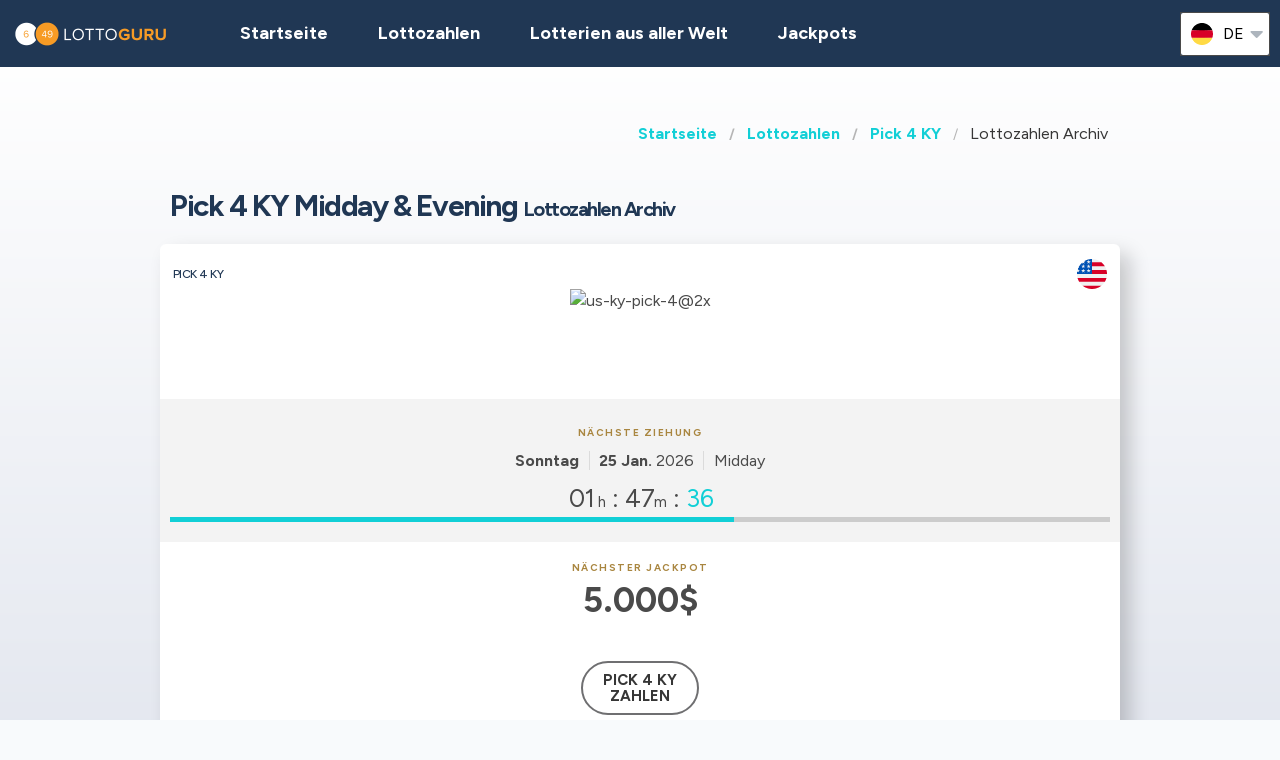

--- FILE ---
content_type: text/html;charset=UTF-8
request_url: https://lottoguru.de/lottozahlen-vereinigten-staaten/us-pick-4-ky/us-pick-4-ky-lottozahlen-archiv
body_size: 8541
content:
<!DOCTYPE html>
<html class="no-js has-navbar-fixed-top" lang="de">


<head>
    <title>Pick 4 KY | Lottozahlen und Quoten Archiv</title>

    <meta charset="utf-8"/>
    <meta name="viewport" content="width=device-width, initial-scale=1.0, maximum-scale=1.0, user-scalable=no" >
    <meta name="google-site-verification" content="HZTNnMGWQ1EOiUoTyy0bRYsY-LI50KopmdFlD2sqhwE"/>
    <meta content="Pick 4 KY | Lottozahlen und Quoten Archiv" property="og:title" />
    <meta content="https://lottoguru.de/lottozahlen-vereinigten-staaten/us-pick-4-ky/us-pick-4-ky-lottozahlen-archiv" property="og:url"/>
    
        <meta content="Die vergangenen Ergebnisse der Pick 4 KY-Lotto-Ziehungen, einschließlich der Gewinnzahlen und den Jackpots aus allen Ziehungen." property="og:description"/>
        <meta content="Die vergangenen Ergebnisse der Pick 4 KY-Lotto-Ziehungen, einschließlich der Gewinnzahlen und den Jackpots aus allen Ziehungen." property="description"/>
        <meta name="description" content="Die vergangenen Ergebnisse der Pick 4 KY-Lotto-Ziehungen, einschließlich der Gewinnzahlen und den Jackpots aus allen Ziehungen.">
    
    <meta content="lottoguru.de" property="og:site_name"/>
    <meta content="de" property="og:locale"/>
    <meta content="lottoguru.de" name="author"/>
    <meta content="summary_large_image" name="twitter:card"/>

    
    <meta property="og:image" content="/static/assets/images/fb-share-homepage-9cdd35ce6aee9a5fb74d38077b7fa0c5.png">
    

    
        <meta name="robots" content="index, follow" />
    

    


    <link href="/static/assets/styles-fba469fc99df88d582c2248d8e2626f7.css"  rel="stylesheet"/>
    <link href="/static/assets/vendors-3545010909d35dcfd4b2ce7709ae5e4b.css" rel="stylesheet"/>
    <link rel="canonical" href="https://lottoguru.de/lottozahlen-vereinigten-staaten/us-pick-4-ky/us-pick-4-ky-lottozahlen-archiv"/>
    
        <link rel="alternate" hreflang="en" href="https://lotteryguru.com/united-states-lottery-results/us-pick-4-ky/us-pick-4-ky-results-history"/>
    
        <link rel="alternate" hreflang="es" href="https://loteria.guru/resultados-loteria-estados-unidos/us-pick-4-ky/resultados-anteriores-pick-4-ky-us"/>
    
        <link rel="alternate" hreflang="pt" href="https://loteriaguru.com/estados-unidos-resultados-loteria/us-pick-4-ky/us-pick-4-ky-historico-de-resultados"/>
    
        <link rel="alternate" hreflang="ru" href="https://loterejaguru.com/rezultaty-loterej-soedinennie-shtati-ameriki/us-pick-4-ky/arhiv-rezultatov-pick-4-ky-us"/>
    
        <link rel="alternate" hreflang="de" href="https://lottoguru.de/lottozahlen-vereinigten-staaten/us-pick-4-ky/us-pick-4-ky-lottozahlen-archiv"/>
    

    <link rel="apple-touch-icon" sizes="180x180"  href="/static/assets/images/favicon/apple-touch-icon-607ba1bc6425f72462b7e2aa5bfac058.png">
    <link rel="icon" type="image/png" sizes="32x32" href="/static/assets/images/favicon/favicon-32x32-b6b8234299cba59e030f00e1301ebdd8.png">
    <link rel="icon" type="image/png" sizes="16x16" href="/static/assets/images/favicon/favicon-16x16-a96c59262638de3fe019b80607506822.png">
    <link rel="manifest" href="/static/assets/images/favicon/site-332b39d35c9a9f96f49ba62ac1574c44.webmanifest">

    <script src="//cdn.jsdelivr.net/npm/js-cookie@rc"></script>

    <script src="https://cdn.jsdelivr.net/npm/sweetalert2@11"></script>

    <script>
            function browserSupportsAllFeatures() {
                return Array.prototype.entries && window.IntersectionObserver && window.fetch;
            }

            function loadScript(src, done) {
                var js = document.createElement('script');
                js.src = src;
                js.onload = function () {
                    done();
                };
                js.onerror = function () {
                    done(new Error('Failed to load script ' + src));
                };
                document.head.appendChild(js);
            }
    </script>

    

    
    



    

        
        <script>
            (function (w, d, s, l, i) {
                w[l] = w[l] || [];
                w[l].push({
                    'gtm.start':
                        new Date().getTime(), event: 'gtm.js'
                });
                var f = d.getElementsByTagName(s)[0],
                    j = d.createElement(s), dl = l != 'dataLayer' ? '&l=' + l : '';
                j.async = true;
                j.src =
                    'https://www.googletagmanager.com/gtm.js?id=' + i + dl;
                f.parentNode.insertBefore(j, f);
            })(window, document, 'script', 'dataLayer', 'GTM-KZSRX78' );

        </script>
        

    


 <script>

   function redirectToBannerExit(exitUrl){
     fetch(exitUrl)
     .then(e => console.log("Done " + exitUrl));
   }
    const message = "Close";
    function showImagePopup (url) {
       Swal.fire({
          imageUrl: url,
          imageAlt: 'A tall image',
          grow : 'fullscreen',
          showConfirmButton : true,
          confirmButtonText : message,
          confirmButtonColor : 'black',
          showCloseButton : true
       });
    }

    function handleClick (e){
        const url = e.target.getAttribute("href");
        showImagePopup(url);
    }

    function attachEvents (){
        const popups = document.querySelector(".popup");

        for(let cur of popups){
          cur.onclick  = handleClick;
        }
    }

      function showPrizePayoutPopup (id) {
            const prizeDiv = document.querySelector('#prize' + id);
            const message = "Close";
               Swal.fire({
                      html : prizeDiv.innerHTML,
                      showConfirmButton : true,
                      confirmButtonText : message,
                      confirmButtonColor : 'black',
                      showCloseButton : true
               });
     }



    </script>





</head>


<body>




    <div style="display : none" id="frontendDay">Tag</div>

    <div style="display : none" id="frontendDays">Tage</div>
    
    <noscript>
        <iframe src="https://www.googletagmanager.com/ns.html?id=GTM-KZSRX78"
                height="0" width="0" style="display:none;visibility:hidden"></iframe>
    </noscript>

    


    


    <header class="lg-header">

        <nav class="navbar is-fixed-top" role="navigation" aria-label="main navigation">
            


            <div class="navbar-brand">
                <a class="lg-logo navbar-item" href="/">
                    
                        <img src="/static/assets/images/lottoguru-logo2x-d852ad071b686207a26f7ca53e889782.png"
                             alt="Lotto Guru - Der ultimative Ratgeber für Weltlotterien"/>
                    

                </a>
                <a id="burger" role="button" class="lg-hamburger navbar-burger burger" aria-label="menu"
                   aria-expanded="false" data-target="navMenu">
                    <span aria-hidden="true"></span>
                    <span aria-hidden="true"></span>
                    <span aria-hidden="true"></span>
                </a>
            </div>
            <div id="navMenu" class="navbar-menu">
                <div class="navbar-start">
                    <a class="navbar-item" href="/">
                        <img src="/static/assets/images/ico-home-48x48-8754b1fff36ebd07d47a83ecff7ccdbd.svg" alt="ico-home-48x48" class="lg-icon"/>
                        <span>Startseite</span>
                    </a>
                    <a class="navbar-item" href="/lottozahlen-new-york">
                        <img src="/static/assets/images/ico-results-48x48-714579a11a86370dea77e4ce2208ab03.svg" alt="ico-results-48x48"
                             class="lg-icon"/>
                        <span>Lottozahlen</span>
                    </a>

                    

                    <a class="navbar-item" href="/lotterien-aus-aller-welt">
                        <img src="/static/assets/images/ico-worldlotteries-48x48-f583b4797838e75be0efbf846cae7d85.svg"
                             alt="ico-worldlotteries-48x48" class="lg-icon"/>
                        Lotterien aus aller Welt
                    </a>

                    <a class="navbar-item" href="/jackpots">
                        <img src="/static/assets/images/ico-jackpot-48x48-07fbe6bc0c8b9a2ad6f6474ee0aac5a8.svg" alt="ico-jackpot-48x48"
                             class="lg-icon"/>
                        Jackpots
                    </a>

<!--                    <a class="navbar-item navbar-item-highlighted" th:href="${scratchAndWinUrl}"-->
<!--                       th:if="${showScratchAndWin}">-->
<!--                        <img th:src="@{/static/assets/images/ico-scratch-and-win-48x48.svg}"-->
<!--                             alt="ico-scratch-and-win-48x48" class="lg-icon"/>-->
<!--                        <th:block th:utext="#{frontend.navMenu.scratchAndWin}">-->

<!--                        </th:block>-->
<!--                    </a>-->
                    <!--                <a class="navbar-item navbar-item-highlighted" th:href="${gamesUrl}">-->
                    <!--                    <img th:src="@{/static/assets/images/ico-scratch-and-win-48x48.svg}" alt="ico-scratch-and-win-48x48" class="lg-icon"/>-->
                    <!--                    <th:block th:utext="#{frontend.navMenu.games}">-->

                    <!--                    </th:block>-->
                    <!--                </a>-->
                </div>

                <div class="navbar-end">

                    <div class="dropdown is-hoverable lg-flags">

                        <div class="dropdown-trigger">
                            <button class="" aria-haspopup="true" aria-controls="dropdown-menu3">
                                
                                    
                                
                                    
                                
                                    
                                
                                    
                                
                                    


                                        <img class="lg-flag"
                                             src="/static/assets/images/flags/de-5c9661f66b30896a0667a78ea18f2847.svg"
                                             alt="de"/>
                                        <span>de</span>
                                        <span class="icon">
                                            <i class="fas fa-lg fa-caret-down" aria-hidden="true"></i>
                                        </span>

                                    
                                


                            </button>
                        </div>

                        <div class="dropdown-menu" id="dropdown-menu3" role="menu">

                            <div class="dropdown-content">

                                
                                    
                                    

                                        <a href="https://lotteryguru.com/united-states-lottery-results/us-pick-4-ky/us-pick-4-ky-results-history"

                                           class="dropdown-item">

                                            <img class="lg-flag"
                                                 src="/static/assets/images/flags/en-db68882cbf4beac3f3ee3923f1a91b82.svg"
                                                 alt="en"/>
                                            <span>Englisch</span> </a>

                                    

                                
                                    
                                    

                                        <a href="https://loteria.guru/resultados-loteria-estados-unidos/us-pick-4-ky/resultados-anteriores-pick-4-ky-us"

                                           class="dropdown-item">

                                            <img class="lg-flag"
                                                 src="/static/assets/images/flags/es-a62a83f37b05e303205142ff51d7a990.svg"
                                                 alt="es"/>
                                            <span>Spanisch</span> </a>

                                    

                                
                                    
                                    

                                        <a href="https://loterejaguru.com/rezultaty-loterej-soedinennie-shtati-ameriki/us-pick-4-ky/arhiv-rezultatov-pick-4-ky-us"

                                           class="dropdown-item">

                                            <img class="lg-flag"
                                                 src="/static/assets/images/flags/ru-562474efbaa31ee8de76df31c4bd2116.svg"
                                                 alt="ru"/>
                                            <span>Russisch</span> </a>

                                    

                                
                                    
                                    

                                        <a href="https://loteriaguru.com/estados-unidos-resultados-loteria/us-pick-4-ky/us-pick-4-ky-historico-de-resultados"

                                           class="dropdown-item">

                                            <img class="lg-flag"
                                                 src="/static/assets/images/flags/pt-23c03a16d37a9f3adc973d8cab4da97c.svg"
                                                 alt="pt"/>
                                            <span>Portugiesisch</span> </a>

                                    

                                
                                    
                                        <a href="https://lottoguru.de/lottozahlen-vereinigten-staaten/us-pick-4-ky/us-pick-4-ky-lottozahlen-archiv"
                                           class="dropdown-item is-active">
                                            <img class="lg-flag"
                                                 src="/static/assets/images/flags/de-5c9661f66b30896a0667a78ea18f2847.svg"
                                                 alt="de"/>
                                            <span>Deutsch</span>
                                        </a>
                                    
                                    

                                


                            </div>
                        </div>
                    </div>
                </div>
            </div>
        </nav>
    </header>






<main class="lg-lottery">

    <section class="hero">
        <div class="hero-body">
            <div class="container">
                <html>

<nav class="breadcrumb" aria-label="breadcrumbs">
    <ul>
        

            <li class="has-text-weight-bold">
                <a href="http://lottoguru.de">Startseite</a>
            </li>

            
        

            <li class="has-text-weight-bold">
                <a href="http://lottoguru.de/lottozahlen-vereinigten-staaten">Lottozahlen</a>
            </li>

            
        

            <li class="has-text-weight-bold">
                <a href="http://lottoguru.de/lottozahlen-vereinigten-staaten/us-pick-4-ky">Pick 4 KY</a>
            </li>

            
        

            

            <li class="is-active">
                <a href="/" aria-current="page">Lottozahlen Archiv</a>
            </li>
        

    </ul>
</nav>
</html>

                <h1>Pick 4 KY Midday & Evening <span class='lg-game-name'>Lottozahlen Archiv</span></h1>
                
                    <div class="lg-card lg-link" onclick="window.location=&#39;/lottozahlen-vereinigten-staaten/us-pick-4-ky&#39;">
    <div class="columns is-mobile lg-card-row">
        <h3 class="column is-10 lg-name">Pick 4 KY</h3>
        <span class="column is-2 lg-flag">
            
                <img src="/static/assets/images/flags/united-states-936feee6e8061e6bf4006dce278384dd.svg" title="United States"
                    alt="United States Flag" />
            
        </span>
        <span class="column is-12 lg-logo lg-draw">
            
                <img src="https://lotteryguru.com/pict/97246/us-ky-pick-4-2x-png" alt="us-ky-pick-4@2x" />
            
            
            </span>
    </div>

    <div class="columns is-mobile lg-card-row lg-highlighted">

        <div class="column is-full has-text-center ">
            <div class="lg-label">Nächste Ziehung</div>
            <div class="lg-time">
                <span class="lg-day"><strong>Sonntag</strong></span>

                <span class="lg-date"><strong>25 Jan.</strong>
                    2026
                </span>

                <span class="lg-draw-label">Midday</span>


            </div>
        </div>

        <div class="column  is-full lg-countdown lg-draw" data-total="6459">

            
                <span>
                    <span class="lg-days-number"></span>
                    <span class="lg-days">
                        
                        
                    </span>

                </span>

                <span>
                    <span class="lg-hours-number">01</span><span class="lg-days"> h</span> : <span class="lg-minutes-number">47</span><span class="lg-days"> m</span> : <span class="lg-seconds-number">39</span>
                </span>

                <div class="lg-progress-bar">
                    <span style="width:60%;"></span>
                </div>

            
            

        </div>
    </div>

    
        <div class="lg-card-row lg-jackpot-info">
            <div class="lg-label">Nächster Jackpot</div>
            <div class="lg-sum">5.000$</div>
        </div>
    

    <div class="lg-card-row lg-buttons" onclick="event.stopPropagation()">
        
        
            
                <a class="button" href="/lottozahlen-vereinigten-staaten/us-pick-4-ky">
                    <div><div>Pick 4 KY</div> Zahlen</div>
                </a>
            
        
    </div>
</div>
                
                <div id="topPagination" style="height:10px"></div>

            </div>
        </div>
    </section>
    <section>
        <div class="container">
            <div class="columns">

                <div class="column">
                    <div class="content"></div>
                    <nav class="pagination is-large is-rounded" role="navigation" aria-label="pagination">
                        <a class="pagination-previous" onclick="prev()">Vorherige Seite</a>
                        <a class="pagination-next" onclick="next()">Nächste Seite</a>
                        <ul class="pagination-list">
                            
                                

                                

                                
                                    <li onclick="choosePage(&#39;1 &#39;)">
                                        <a class="pagination-link is-current"
                                           aria-label="Goto page  1">1</a>
                                    </li>
                                

                                

                                
                            
                                

                                

                                

                                
                                    <li onclick="choosePage(&#39;2 &#39;)">
                                        <a class="pagination-link" aria-label="Goto page  2">2</a>
                                    </li>

                                

                                
                            
                                

                                

                                

                                

                                
                            
                                

                                

                                

                                

                                
                            
                                

                                

                                

                                

                                
                            
                                

                                

                                

                                

                                
                            
                                

                                

                                

                                

                                
                            
                                

                                

                                

                                

                                
                            
                                

                                

                                

                                

                                
                            
                                

                                

                                

                                

                                
                            
                                

                                

                                

                                

                                
                            
                                

                                

                                

                                

                                
                            
                                

                                

                                

                                

                                
                            
                                

                                

                                

                                

                                
                            
                                

                                

                                

                                

                                
                            
                                

                                

                                

                                

                                
                            
                                

                                

                                

                                

                                
                            
                                

                                

                                

                                

                                
                            
                                

                                

                                

                                

                                
                            
                                

                                

                                

                                

                                
                            
                                

                                

                                

                                

                                
                            
                                

                                

                                

                                

                                
                            
                                

                                

                                

                                

                                
                            
                                

                                

                                

                                

                                
                            
                                

                                

                                

                                

                                
                            
                                

                                

                                

                                

                                
                            
                                

                                

                                

                                

                                
                            
                                

                                

                                

                                

                                
                            
                                

                                

                                

                                

                                
                            
                                

                                

                                

                                

                                
                            
                                

                                

                                

                                

                                
                            
                                

                                

                                

                                

                                
                            
                                

                                

                                

                                

                                
                            
                                

                                

                                

                                

                                
                            
                                

                                

                                

                                

                                
                            
                                

                                

                                

                                

                                
                            
                                

                                

                                

                                

                                
                            
                                

                                

                                

                                

                                
                            
                                

                                

                                

                                

                                
                                    <li><span class="pagination-ellipsis">&hellip;</span></li>
                                    <li onclick="choosePage(&#39;39 &#39;) ">
                                        <a class="pagination-link" aria-label="&#39;Goto page + 39&#39;">39</a>
                                    </li>
                                
                            
                        </ul>
                    </nav>

                    
    



                    

                    
                        <div class="lg-block lg-lottery-older-results">
                            <h3>Zahlen und Quoten</h3>
                            

                                
                                    <div class="columns is-multiline is-vcentered is-mobile lg-line">

    <div class="column is-6 lg-date">
    <span class="lg-day">
      <strong>Samstag</strong>
    </span>
    </div>
    <div class="column is-6 lg-date has-text-right">
        <strong>24 Jan.</strong>
        2026
    </div>

    

        <div class="lg-label lg-label-withlines">
            Midday
        </div>
        

        
            <div class="column is-12 lg-center-flex">
                <ul class="lg-numbers-small game-number">
                    
                        <li class="lg-number">1</li>
                    
                        <li class="lg-number">8</li>
                    
                        <li class="lg-number">1</li>
                    
                        <li class="lg-number">8</li>
                    

                    
                </ul>
            </div>
            
        


        <div class="column is-12 lg-draw-additional">
            
            

        </div>

        
            <div class="column is-12 lg-label">Jackpot</div>
            <div class="column is-12 lg-jackpot">
                <strong>5.000$</strong>
            </div>
        
        <div class="column is-12 lg-center">
            <div class="lg-buttons">
                
            </div>
        </div>

        <div style="display:none">
            
    
      
    

  
        </div>

    

        <div class="lg-label lg-label-withlines">
            Evening
        </div>
        

        
            <div class="column is-12 lg-center-flex">
                <ul class="lg-numbers-small game-number">
                    
                        <li class="lg-number">7</li>
                    
                        <li class="lg-number">9</li>
                    
                        <li class="lg-number">3</li>
                    
                        <li class="lg-number">3</li>
                    

                    
                </ul>
            </div>
            
        


        <div class="column is-12 lg-draw-additional">
            
            

        </div>

        
            <div class="column is-12 lg-label">Jackpot</div>
            <div class="column is-12 lg-jackpot">
                <strong>5.000$</strong>
            </div>
        
        <div class="column is-12 lg-center">
            <div class="lg-buttons">
                
            </div>
        </div>

        <div style="display:none">
            
    
      
    

  
        </div>

    
</div>
                            

                                
                                    <div class="columns is-multiline is-vcentered is-mobile lg-line">

    <div class="column is-6 lg-date">
    <span class="lg-day">
      <strong>Freitag</strong>
    </span>
    </div>
    <div class="column is-6 lg-date has-text-right">
        <strong>23 Jan.</strong>
        2026
    </div>

    

        <div class="lg-label lg-label-withlines">
            Midday
        </div>
        

        
            <div class="column is-12 lg-center-flex">
                <ul class="lg-numbers-small game-number">
                    
                        <li class="lg-number">5</li>
                    
                        <li class="lg-number">3</li>
                    
                        <li class="lg-number">3</li>
                    
                        <li class="lg-number">2</li>
                    

                    
                </ul>
            </div>
            
        


        <div class="column is-12 lg-draw-additional">
            
            

        </div>

        
            <div class="column is-12 lg-label">Jackpot</div>
            <div class="column is-12 lg-jackpot">
                <strong>5.000$</strong>
            </div>
        
        <div class="column is-12 lg-center">
            <div class="lg-buttons">
                
            </div>
        </div>

        <div style="display:none">
            
    
      
    

  
        </div>

    

        <div class="lg-label lg-label-withlines">
            Evening
        </div>
        

        
            <div class="column is-12 lg-center-flex">
                <ul class="lg-numbers-small game-number">
                    
                        <li class="lg-number">5</li>
                    
                        <li class="lg-number">1</li>
                    
                        <li class="lg-number">5</li>
                    
                        <li class="lg-number">9</li>
                    

                    
                </ul>
            </div>
            
        


        <div class="column is-12 lg-draw-additional">
            
            

        </div>

        
            <div class="column is-12 lg-label">Jackpot</div>
            <div class="column is-12 lg-jackpot">
                <strong>5.000$</strong>
            </div>
        
        <div class="column is-12 lg-center">
            <div class="lg-buttons">
                
            </div>
        </div>

        <div style="display:none">
            
    
      
    

  
        </div>

    
</div>
                            

                                
                                    <div class="columns is-multiline is-vcentered is-mobile lg-line">

    <div class="column is-6 lg-date">
    <span class="lg-day">
      <strong>Donnerstag</strong>
    </span>
    </div>
    <div class="column is-6 lg-date has-text-right">
        <strong>22 Jan.</strong>
        2026
    </div>

    

        <div class="lg-label lg-label-withlines">
            Midday
        </div>
        

        
            <div class="column is-12 lg-center-flex">
                <ul class="lg-numbers-small game-number">
                    
                        <li class="lg-number">2</li>
                    
                        <li class="lg-number">5</li>
                    
                        <li class="lg-number">7</li>
                    
                        <li class="lg-number">1</li>
                    

                    
                </ul>
            </div>
            
        


        <div class="column is-12 lg-draw-additional">
            
            

        </div>

        
            <div class="column is-12 lg-label">Jackpot</div>
            <div class="column is-12 lg-jackpot">
                <strong>5.000$</strong>
            </div>
        
        <div class="column is-12 lg-center">
            <div class="lg-buttons">
                
            </div>
        </div>

        <div style="display:none">
            
    
      
    

  
        </div>

    

        <div class="lg-label lg-label-withlines">
            Evening
        </div>
        

        
            <div class="column is-12 lg-center-flex">
                <ul class="lg-numbers-small game-number">
                    
                        <li class="lg-number">5</li>
                    
                        <li class="lg-number">9</li>
                    
                        <li class="lg-number">3</li>
                    
                        <li class="lg-number">6</li>
                    

                    
                </ul>
            </div>
            
        


        <div class="column is-12 lg-draw-additional">
            
            

        </div>

        
            <div class="column is-12 lg-label">Jackpot</div>
            <div class="column is-12 lg-jackpot">
                <strong>5.000$</strong>
            </div>
        
        <div class="column is-12 lg-center">
            <div class="lg-buttons">
                
            </div>
        </div>

        <div style="display:none">
            
    
      
    

  
        </div>

    
</div>
                            

                                
                                    <div class="columns is-multiline is-vcentered is-mobile lg-line">

    <div class="column is-6 lg-date">
    <span class="lg-day">
      <strong>Mittwoch</strong>
    </span>
    </div>
    <div class="column is-6 lg-date has-text-right">
        <strong>21 Jan.</strong>
        2026
    </div>

    

        <div class="lg-label lg-label-withlines">
            Midday
        </div>
        

        
            <div class="column is-12 lg-center-flex">
                <ul class="lg-numbers-small game-number">
                    
                        <li class="lg-number">3</li>
                    
                        <li class="lg-number">3</li>
                    
                        <li class="lg-number">0</li>
                    
                        <li class="lg-number">3</li>
                    

                    
                </ul>
            </div>
            
        


        <div class="column is-12 lg-draw-additional">
            
            

        </div>

        
            <div class="column is-12 lg-label">Jackpot</div>
            <div class="column is-12 lg-jackpot">
                <strong>5.000$</strong>
            </div>
        
        <div class="column is-12 lg-center">
            <div class="lg-buttons">
                
            </div>
        </div>

        <div style="display:none">
            
    
      
    

  
        </div>

    

        <div class="lg-label lg-label-withlines">
            Evening
        </div>
        

        
            <div class="column is-12 lg-center-flex">
                <ul class="lg-numbers-small game-number">
                    
                        <li class="lg-number">8</li>
                    
                        <li class="lg-number">4</li>
                    
                        <li class="lg-number">4</li>
                    
                        <li class="lg-number">4</li>
                    

                    
                </ul>
            </div>
            
        


        <div class="column is-12 lg-draw-additional">
            
            

        </div>

        
            <div class="column is-12 lg-label">Jackpot</div>
            <div class="column is-12 lg-jackpot">
                <strong>5.000$</strong>
            </div>
        
        <div class="column is-12 lg-center">
            <div class="lg-buttons">
                
            </div>
        </div>

        <div style="display:none">
            
    
      
    

  
        </div>

    
</div>
                            

                                
                                    <div class="columns is-multiline is-vcentered is-mobile lg-line">

    <div class="column is-6 lg-date">
    <span class="lg-day">
      <strong>Dienstag</strong>
    </span>
    </div>
    <div class="column is-6 lg-date has-text-right">
        <strong>20 Jan.</strong>
        2026
    </div>

    

        <div class="lg-label lg-label-withlines">
            Midday
        </div>
        

        
            <div class="column is-12 lg-center-flex">
                <ul class="lg-numbers-small game-number">
                    
                        <li class="lg-number">3</li>
                    
                        <li class="lg-number">4</li>
                    
                        <li class="lg-number">3</li>
                    
                        <li class="lg-number">7</li>
                    

                    
                </ul>
            </div>
            
        


        <div class="column is-12 lg-draw-additional">
            
            

        </div>

        
            <div class="column is-12 lg-label">Jackpot</div>
            <div class="column is-12 lg-jackpot">
                <strong>5.000$</strong>
            </div>
        
        <div class="column is-12 lg-center">
            <div class="lg-buttons">
                
            </div>
        </div>

        <div style="display:none">
            
    
      
    

  
        </div>

    

        <div class="lg-label lg-label-withlines">
            Evening
        </div>
        

        
            <div class="column is-12 lg-center-flex">
                <ul class="lg-numbers-small game-number">
                    
                        <li class="lg-number">3</li>
                    
                        <li class="lg-number">5</li>
                    
                        <li class="lg-number">4</li>
                    
                        <li class="lg-number">3</li>
                    

                    
                </ul>
            </div>
            
        


        <div class="column is-12 lg-draw-additional">
            
            

        </div>

        
            <div class="column is-12 lg-label">Jackpot</div>
            <div class="column is-12 lg-jackpot">
                <strong>5.000$</strong>
            </div>
        
        <div class="column is-12 lg-center">
            <div class="lg-buttons">
                
            </div>
        </div>

        <div style="display:none">
            
    
      
    

  
        </div>

    
</div>
                            

                                
                                    <br>
                                    
    

                                
                                    <div class="columns is-multiline is-vcentered is-mobile lg-line">

    <div class="column is-6 lg-date">
    <span class="lg-day">
      <strong>Montag</strong>
    </span>
    </div>
    <div class="column is-6 lg-date has-text-right">
        <strong>19 Jan.</strong>
        2026
    </div>

    

        <div class="lg-label lg-label-withlines">
            Midday
        </div>
        

        
            <div class="column is-12 lg-center-flex">
                <ul class="lg-numbers-small game-number">
                    
                        <li class="lg-number">9</li>
                    
                        <li class="lg-number">0</li>
                    
                        <li class="lg-number">6</li>
                    
                        <li class="lg-number">5</li>
                    

                    
                </ul>
            </div>
            
        


        <div class="column is-12 lg-draw-additional">
            
            

        </div>

        
            <div class="column is-12 lg-label">Jackpot</div>
            <div class="column is-12 lg-jackpot">
                <strong>5.000$</strong>
            </div>
        
        <div class="column is-12 lg-center">
            <div class="lg-buttons">
                
            </div>
        </div>

        <div style="display:none">
            
    
      
    

  
        </div>

    

        <div class="lg-label lg-label-withlines">
            Evening
        </div>
        

        
            <div class="column is-12 lg-center-flex">
                <ul class="lg-numbers-small game-number">
                    
                        <li class="lg-number">4</li>
                    
                        <li class="lg-number">0</li>
                    
                        <li class="lg-number">0</li>
                    
                        <li class="lg-number">6</li>
                    

                    
                </ul>
            </div>
            
        


        <div class="column is-12 lg-draw-additional">
            
            

        </div>

        
            <div class="column is-12 lg-label">Jackpot</div>
            <div class="column is-12 lg-jackpot">
                <strong>5.000$</strong>
            </div>
        
        <div class="column is-12 lg-center">
            <div class="lg-buttons">
                
            </div>
        </div>

        <div style="display:none">
            
    
      
    

  
        </div>

    
</div>
                            

                                
                                    <div class="columns is-multiline is-vcentered is-mobile lg-line">

    <div class="column is-6 lg-date">
    <span class="lg-day">
      <strong>Sonntag</strong>
    </span>
    </div>
    <div class="column is-6 lg-date has-text-right">
        <strong>18 Jan.</strong>
        2026
    </div>

    

        <div class="lg-label lg-label-withlines">
            Midday
        </div>
        

        
            <div class="column is-12 lg-center-flex">
                <ul class="lg-numbers-small game-number">
                    
                        <li class="lg-number">5</li>
                    
                        <li class="lg-number">7</li>
                    
                        <li class="lg-number">8</li>
                    
                        <li class="lg-number">3</li>
                    

                    
                </ul>
            </div>
            
        


        <div class="column is-12 lg-draw-additional">
            
            

        </div>

        
            <div class="column is-12 lg-label">Jackpot</div>
            <div class="column is-12 lg-jackpot">
                <strong>5.000$</strong>
            </div>
        
        <div class="column is-12 lg-center">
            <div class="lg-buttons">
                
            </div>
        </div>

        <div style="display:none">
            
    
      
    

  
        </div>

    

        <div class="lg-label lg-label-withlines">
            Evening
        </div>
        

        
            <div class="column is-12 lg-center-flex">
                <ul class="lg-numbers-small game-number">
                    
                        <li class="lg-number">1</li>
                    
                        <li class="lg-number">8</li>
                    
                        <li class="lg-number">1</li>
                    
                        <li class="lg-number">4</li>
                    

                    
                </ul>
            </div>
            
        


        <div class="column is-12 lg-draw-additional">
            
            

        </div>

        
            <div class="column is-12 lg-label">Jackpot</div>
            <div class="column is-12 lg-jackpot">
                <strong>5.000$</strong>
            </div>
        
        <div class="column is-12 lg-center">
            <div class="lg-buttons">
                
            </div>
        </div>

        <div style="display:none">
            
    
      
    

  
        </div>

    
</div>
                            

                                
                                    <div class="columns is-multiline is-vcentered is-mobile lg-line">

    <div class="column is-6 lg-date">
    <span class="lg-day">
      <strong>Samstag</strong>
    </span>
    </div>
    <div class="column is-6 lg-date has-text-right">
        <strong>17 Jan.</strong>
        2026
    </div>

    

        <div class="lg-label lg-label-withlines">
            Midday
        </div>
        

        
            <div class="column is-12 lg-center-flex">
                <ul class="lg-numbers-small game-number">
                    
                        <li class="lg-number">3</li>
                    
                        <li class="lg-number">9</li>
                    
                        <li class="lg-number">8</li>
                    
                        <li class="lg-number">3</li>
                    

                    
                </ul>
            </div>
            
        


        <div class="column is-12 lg-draw-additional">
            
            

        </div>

        
            <div class="column is-12 lg-label">Jackpot</div>
            <div class="column is-12 lg-jackpot">
                <strong>5.000$</strong>
            </div>
        
        <div class="column is-12 lg-center">
            <div class="lg-buttons">
                
            </div>
        </div>

        <div style="display:none">
            
    
      
    

  
        </div>

    

        <div class="lg-label lg-label-withlines">
            Evening
        </div>
        

        
            <div class="column is-12 lg-center-flex">
                <ul class="lg-numbers-small game-number">
                    
                        <li class="lg-number">4</li>
                    
                        <li class="lg-number">9</li>
                    
                        <li class="lg-number">8</li>
                    
                        <li class="lg-number">1</li>
                    

                    
                </ul>
            </div>
            
        


        <div class="column is-12 lg-draw-additional">
            
            

        </div>

        
            <div class="column is-12 lg-label">Jackpot</div>
            <div class="column is-12 lg-jackpot">
                <strong>5.000$</strong>
            </div>
        
        <div class="column is-12 lg-center">
            <div class="lg-buttons">
                
            </div>
        </div>

        <div style="display:none">
            
    
      
    

  
        </div>

    
</div>
                            

                                
                                    <div class="columns is-multiline is-vcentered is-mobile lg-line">

    <div class="column is-6 lg-date">
    <span class="lg-day">
      <strong>Freitag</strong>
    </span>
    </div>
    <div class="column is-6 lg-date has-text-right">
        <strong>16 Jan.</strong>
        2026
    </div>

    

        <div class="lg-label lg-label-withlines">
            Midday
        </div>
        

        
            <div class="column is-12 lg-center-flex">
                <ul class="lg-numbers-small game-number">
                    
                        <li class="lg-number">7</li>
                    
                        <li class="lg-number">3</li>
                    
                        <li class="lg-number">4</li>
                    
                        <li class="lg-number">0</li>
                    

                    
                </ul>
            </div>
            
        


        <div class="column is-12 lg-draw-additional">
            
            

        </div>

        
            <div class="column is-12 lg-label">Jackpot</div>
            <div class="column is-12 lg-jackpot">
                <strong>5.000$</strong>
            </div>
        
        <div class="column is-12 lg-center">
            <div class="lg-buttons">
                
            </div>
        </div>

        <div style="display:none">
            
    
      
    

  
        </div>

    

        <div class="lg-label lg-label-withlines">
            Evening
        </div>
        

        
            <div class="column is-12 lg-center-flex">
                <ul class="lg-numbers-small game-number">
                    
                        <li class="lg-number">2</li>
                    
                        <li class="lg-number">6</li>
                    
                        <li class="lg-number">1</li>
                    
                        <li class="lg-number">8</li>
                    

                    
                </ul>
            </div>
            
        


        <div class="column is-12 lg-draw-additional">
            
            

        </div>

        
            <div class="column is-12 lg-label">Jackpot</div>
            <div class="column is-12 lg-jackpot">
                <strong>5.000$</strong>
            </div>
        
        <div class="column is-12 lg-center">
            <div class="lg-buttons">
                
            </div>
        </div>

        <div style="display:none">
            
    
      
    

  
        </div>

    
</div>
                            

                                
                                    <div class="columns is-multiline is-vcentered is-mobile lg-line">

    <div class="column is-6 lg-date">
    <span class="lg-day">
      <strong>Donnerstag</strong>
    </span>
    </div>
    <div class="column is-6 lg-date has-text-right">
        <strong>15 Jan.</strong>
        2026
    </div>

    

        <div class="lg-label lg-label-withlines">
            Midday
        </div>
        

        
            <div class="column is-12 lg-center-flex">
                <ul class="lg-numbers-small game-number">
                    
                        <li class="lg-number">2</li>
                    
                        <li class="lg-number">7</li>
                    
                        <li class="lg-number">7</li>
                    
                        <li class="lg-number">3</li>
                    

                    
                </ul>
            </div>
            
        


        <div class="column is-12 lg-draw-additional">
            
            

        </div>

        
            <div class="column is-12 lg-label">Jackpot</div>
            <div class="column is-12 lg-jackpot">
                <strong>5.000$</strong>
            </div>
        
        <div class="column is-12 lg-center">
            <div class="lg-buttons">
                
            </div>
        </div>

        <div style="display:none">
            
    
      
    

  
        </div>

    

        <div class="lg-label lg-label-withlines">
            Evening
        </div>
        

        
            <div class="column is-12 lg-center-flex">
                <ul class="lg-numbers-small game-number">
                    
                        <li class="lg-number">8</li>
                    
                        <li class="lg-number">3</li>
                    
                        <li class="lg-number">5</li>
                    
                        <li class="lg-number">4</li>
                    

                    
                </ul>
            </div>
            
        


        <div class="column is-12 lg-draw-additional">
            
            

        </div>

        
            <div class="column is-12 lg-label">Jackpot</div>
            <div class="column is-12 lg-jackpot">
                <strong>5.000$</strong>
            </div>
        
        <div class="column is-12 lg-center">
            <div class="lg-buttons">
                
            </div>
        </div>

        <div style="display:none">
            
    
      
    

  
        </div>

    
</div>
                            
                        </div>
                    


                    <div id="pageInfo" pageNumber="1" totalElementCount="389" pageSize="10" lastPage="39" totalPageCount="39">

                    </div>

                    
    


                    <nav class="pagination is-large is-rounded" role="navigation" aria-label="pagination">
                        <a class="pagination-previous" onclick="prev()">Vorherige Seite</a>
                        <a class="pagination-next" onclick="next()">Nächste Seite</a>
                        <ul class="pagination-list">
                            
                                

                                

                                
                                    <li onclick="choosePage(&#39;1 &#39;)">
                                        <a class="pagination-link is-current"
                                           aria-label="Goto page  1">1</a>
                                    </li>
                                

                                

                                
                            
                                

                                

                                

                                
                                    <li onclick="choosePage(&#39;2 &#39;)">
                                        <a class="pagination-link" aria-label="Goto page  2">2</a>
                                    </li>
                                

                                
                            
                                

                                

                                

                                

                                
                            
                                

                                

                                

                                

                                
                            
                                

                                

                                

                                

                                
                            
                                

                                

                                

                                

                                
                            
                                

                                

                                

                                

                                
                            
                                

                                

                                

                                

                                
                            
                                

                                

                                

                                

                                
                            
                                

                                

                                

                                

                                
                            
                                

                                

                                

                                

                                
                            
                                

                                

                                

                                

                                
                            
                                

                                

                                

                                

                                
                            
                                

                                

                                

                                

                                
                            
                                

                                

                                

                                

                                
                            
                                

                                

                                

                                

                                
                            
                                

                                

                                

                                

                                
                            
                                

                                

                                

                                

                                
                            
                                

                                

                                

                                

                                
                            
                                

                                

                                

                                

                                
                            
                                

                                

                                

                                

                                
                            
                                

                                

                                

                                

                                
                            
                                

                                

                                

                                

                                
                            
                                

                                

                                

                                

                                
                            
                                

                                

                                

                                

                                
                            
                                

                                

                                

                                

                                
                            
                                

                                

                                

                                

                                
                            
                                

                                

                                

                                

                                
                            
                                

                                

                                

                                

                                
                            
                                

                                

                                

                                

                                
                            
                                

                                

                                

                                

                                
                            
                                

                                

                                

                                

                                
                            
                                

                                

                                

                                

                                
                            
                                

                                

                                

                                

                                
                            
                                

                                

                                

                                

                                
                            
                                

                                

                                

                                

                                
                            
                                

                                

                                

                                

                                
                            
                                

                                

                                

                                

                                
                            
                                

                                

                                

                                

                                
                                    <li><span class="pagination-ellipsis">&hellip;</span></li>
                                    <li onclick="choosePage(&#39;39 &#39;)">
                                        <a class="pagination-link" aria-label="Goto page  39">39</a>
                                    </li>
                                
                            
                        </ul>
                    </nav>

                </div>

            </div>
            
                <section>
    <div class="lg-block lg-lottery-hot-and-cold-numbers lite-hot-cold">
        <h3>Häufig und selten gezogene Zahlen</h3>

        <div class="lg-hot-and-cold-title">
            <strong>Die am häufigsten gezogenen Pick 4 KY Zahlen</strong>
        </div>

        <div class="columns is-multiline is-vcentered is-mobile lg-line is-centered">
                
                    <div class="lg-numbers-hot lg-center-flex">
                        <div class="lg-number">5</div>
                    </div>
                
                    <div class="lg-numbers-hot lg-center-flex">
                        <div class="lg-number">8</div>
                    </div>
                
                    <div class="lg-numbers-hot lg-center-flex">
                        <div class="lg-number">6</div>
                    </div>
                
                    <div class="lg-numbers-hot lg-center-flex">
                        <div class="lg-number">3</div>
                    </div>
                
                    <div class="lg-numbers-hot lg-center-flex">
                        <div class="lg-number">2</div>
                    </div>
                
                    <div class="lg-numbers-hot lg-center-flex">
                        <div class="lg-number">1</div>
                    </div>
                
                    <div class="lg-numbers-hot lg-center-flex">
                        <div class="lg-number">4</div>
                    </div>
                
                    <div class="lg-numbers-hot lg-center-flex">
                        <div class="lg-number">9</div>
                    </div>
                
                    <div class="lg-numbers-hot lg-center-flex">
                        <div class="lg-number">0</div>
                    </div>
                
                    <div class="lg-numbers-hot lg-center-flex">
                        <div class="lg-number">7</div>
                    </div>
                
                

        </div>

        <div class="lg-hot-and-cold-title">
            <strong>Die am wenigsten oft gezogenen Pick 4 KY Zahlen</strong>
        </div>

        <div class="columns is-multiline is-vcentered is-mobile lg-line is-centered">
                
                    <div class="lg-numbers-cold lg-center-flex">
                        <div class="lg-number">7</div>
                    </div>
                
                    <div class="lg-numbers-cold lg-center-flex">
                        <div class="lg-number">0</div>
                    </div>
                
                    <div class="lg-numbers-cold lg-center-flex">
                        <div class="lg-number">9</div>
                    </div>
                
                    <div class="lg-numbers-cold lg-center-flex">
                        <div class="lg-number">4</div>
                    </div>
                
                    <div class="lg-numbers-cold lg-center-flex">
                        <div class="lg-number">1</div>
                    </div>
                
                    <div class="lg-numbers-cold lg-center-flex">
                        <div class="lg-number">2</div>
                    </div>
                
                    <div class="lg-numbers-cold lg-center-flex">
                        <div class="lg-number">3</div>
                    </div>
                
                    <div class="lg-numbers-cold lg-center-flex">
                        <div class="lg-number">6</div>
                    </div>
                
                    <div class="lg-numbers-cold lg-center-flex">
                        <div class="lg-number">8</div>
                    </div>
                
                    <div class="lg-numbers-cold lg-center-flex">
                        <div class="lg-number">5</div>
                    </div>
                
                
        </div>

        <div class="lg-start-date">Die Statistiken werden seit dem Jahr 2021 bis zur letzten Ziehung zur Verfügung gestellt,</div>

        <div class="lg-buttons">
            <a class="button" href="/lottozahlen-vereinigten-staaten/us-pick-4-ky/us-pick-4-ky-statistiken?periodType=YEAR">Alle Statistiken</a>
        </div>

    </div>
</section>
            
        </div>
    </section>
</main>
<script type="text/javascript">
  const pageInfo = document.querySelector('#pageInfo');
  const pn = +pageInfo.getAttribute('pageNumber');
  const lastPage = +pageInfo.getAttribute('lastPage');


  setTimeout(function () {
    if (window.location.toString().includes("page")) {
      document.querySelector('#topPagination').scrollIntoView({
        behavior: 'smooth',
        block: 'start'
      });
    }
  }, 50);

  function choosePage(pageNumber) {
    window.location = window.location.toString().replace(/\?page=\d+/, '') + "?page=" + pageNumber;
  }

  function next() {
    if (pn == lastPage) {
      return;
    }
    choosePage(pn + 1);
  }

  function prev() {
    if (pn == 1) {
      return;
    }
    choosePage(pn - 1);
  }

</script>


    


    <footer class="footer">
        <div class="container">
            <div class="lg-primary-links">
                <ul class="list">
                    <li class="list-item"><a href="/">Startseite</a></li>
                    <li class="list-item"><a href="/lottozahlen-new-york">Lottozahlen</a></li>
                    
                    <li class="list-item"><a href="/lotterien-aus-aller-welt">Lotterien aus aller Welt</a></li>

                    

                    <li class="list-item"><a href="/jackpots">Jackpots</a></li>
                    <li class="list-item"><a href="/naechste-ziehungen">Ziehungen</a></li>
                    <li class="list-item"><a href="/blog">Blog</a></li>
                    <li class="list-item"><a href="/rubbellose">Rubbellose</a></li>
<!--                    <li th:if="${showScratchAndWin}" class="list-item"><a th:href="${scratchAndWinUrl}" th:utext="#{frontend.navMenu.scratchAndWin}"></a></li>-->
                </ul>
            </div>

            <div class="columns lg-secondary-links is-multiline">
                <div class="column is-12 is-10-desktop">
                    <ul class="list">
                        <li class="list-item">
                            <a href="/haeufige-fragen-und-antworten">FAQs</a>
                        </li>
                        <li class="list-item">
                            <a href="/wie-spielt-man-lotto-in-fuenf-einfachen-schritten-erklaert">Wie spielt man Lotto</a>
                        </li>
                        <li class="list-item">
                            <a href="/ist-online-lotto-legal">Ist Online-Lotto legal?</a></li>
                        <li class="list-item"><a href="/uber-uns">Über uns</a></li>
                        <li class="list-item"><a href="/kontakt">Kontaktieren Sie uns</a></li>
                        <li class="list-item"><a href="/allgemeine-geschaftsbestimmungen">Nutzungsbestimmungen</a></li>
                        <li class="list-item"><a href="/cookies-richtlinien">Cookies</a></li>
                    </ul>
                </div>

                <div class="column is-12 is-2-desktop">
                    &copy;
                         Lotto Guru  2026

                </div>
            </div>
            <div class="lg-secondary-links is-multiline has-text-centered">

                <span class="lg-footer-logo">
                    <img alt="18+" src="/static/assets/images/footer-logo-18-90c5fbbd83631de1879bb1aff0a2fc96.png"/>
                </span>
                <a class="lg-footer-logo" target="_blank" rel="nofollow" href="https://certify.gpwa.org/verify/lotteryguru.com">
                    <img alt="GPWA" src="/static/assets/images/footer-logo-gpwa-f9bbb95c826ce4ba1b3cb3b5044e7437.png"/>
                </a>
                <a class="lg-footer-logo" target="_blank" rel="nofollow" href="https://www.begambleaware.org">
                    <img alt="GAMBLE AWARE" src="/static/assets/images/footer-logo-gambleaware-3df06344ef61a67a176054ebe1d9c0d6.png"/>
                </a>
                <a class="lg-footer-logo" target="_blank" rel="nofollow" href="https://www.ncpgambling.org">
                    <img alt="NCPG" src="/static/assets/images/footer-logo-ncpg-3c96c1b9e0c34d10544d9b541eaceda3.png"/>
                </a>
            </div>

            <div class="column lg-disclaimer">Lotto Guru.de ist eine unabhängige Informationsquelle über die weltweiten Lotterien, ist nicht im Eigentum von irgendeinem Glücksspielanbieter und wird auch von diesen in keinerlei Hinsicht beeinflusst. Alle unsere Bewertungen, Rezensionen und Leitfäden werden nur zu Informationszwecken und in voller Übereinstimmung nach besten Wissen und Gewissen, sowie dem Urteilsvermögen unseres unabhängigen und fachkundigen Analyseteams zusammengestellt, und sollte jedoch nicht als Rechtsberatung ausgelegt oder als solche herangezogen werden. Unsere Webseitenbesucher und Leser sollten sicherstellen, dass sie alle behördlichen Anforderungen erfüllen, bevor sie eine der ausgewählten Lotterien spielen.</div>
        </div>
    </footer>

    <script src="/static/assets/scripts-a43d31857bf9351f3d5fa528c274c389.js" type="text/javascript" async></script>
    <script src="/static/assets/vendors-6fd59420b05db0475c530e78ef6f908c.js" type="text/javascript" async></script>


     


    <script type="application/ld+json">

        {
  "@context" : "http://schema.org",
  "@type" : "WebPage",
  "name" : "Pick 4 KY | Lottozahlen und Quoten Archiv",
  "url" : "https://lottoguru.de/lottozahlen-vereinigten-staaten/us-pick-4-ky/us-pick-4-ky-lottozahlen-archiv",
  "description" : "Die vergangenen Ergebnisse der Pick 4 KY-Lotto-Ziehungen, einschließlich der Gewinnzahlen und den Jackpots aus allen Ziehungen.",
  "breadcrumb" : {
    "@type" : "BreadcrumbList",
    "itemListElement" : [ {
      "@type" : "ListItem",
      "position" : 1,
      "item" : {
        "@id" : "http://lottoguru.de",
        "name" : "Lotto Guru - Der ultimative Ratgeber für Weltlotterien"
      }
    }, {
      "@type" : "ListItem",
      "position" : 2,
      "item" : {
        "@id" : "http://lottoguru.de/lottozahlen-vereinigten-staaten",
        "name" : "Vereinigten Staaten Lottozahlen und Quoten"
      }
    }, {
      "@type" : "ListItem",
      "position" : 3,
      "item" : {
        "@id" : "http://lottoguru.de/lottozahlen-vereinigten-staaten/us-pick-4-ky",
        "name" : "Pick 4 KY | Lottozahlen, Quoten, Jackpots und Gewinnchancen"
      }
    }, {
      "@type" : "ListItem",
      "position" : 4,
      "item" : {
        "@id" : "http://lottoguru.de/lottozahlen-vereinigten-staaten/us-pick-4-ky/us-pick-4-ky-lottozahlen-archiv",
        "name" : "Pick 4 KY | Lottozahlen und Quoten Archiv"
      }
    } ]
  }
}

    </script>
    <script type="application/ld+json">
        {
  "@context" : "http://schema.org/",
  "@type" : "Organization",
  "@id" : "https://lotteryguru.com/#organization",
  "name" : "Lottery Guru",
  "url" : "https://lottoguru.de",
  "logo" : {
    "@type" : "ImageObject",
    "url" : "https://lotteryguru.com/static/assets/images/lotteryguru-logo2x.png",
    "width" : "360",
    "height" : "60"
  }
}
    </script>


    

</body>
</html>